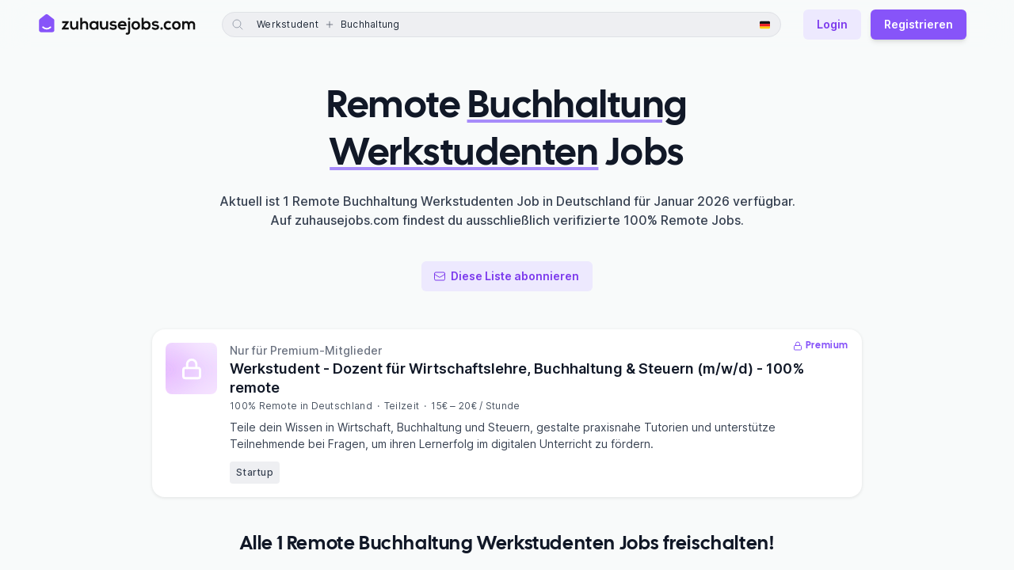

--- FILE ---
content_type: text/html; charset=utf-8
request_url: https://zuhausejobs.com/search?e=student&q=buchhaltung
body_size: 14740
content:
<!DOCTYPE html><html lang="de"><head><meta charSet="utf-8"/><meta name="viewport" content="width=device-width, initial-scale=1.0, viewport-fit=cover"/><title>Remote Buchhaltung Werkstudenten Jobs - zuhausejobs.com</title><meta name="robots" content="noindex, nofollow"/><meta name="googlebot" content="noindex, nofollow, notranslate, max-snippet:-1, max-image-preview:large, max-video-preview:-1"/><meta name="bingbot" content="noindex, nofollow, notranslate, max-snippet:-1, max-image-preview:large, max-video-preview:-1"/><meta property="og:locale" content="de_DE"/><meta property="og:site_name" content="zuhausejobs.com"/><meta name="application-name" content="zuhausejobs.com"/><meta property="og:type" content="website"/><meta property="og:url" content="https://zuhausejobs.com"/><meta property="og:title" content="Remote Buchhaltung Werkstudenten Jobs"/><meta property="og:description" content="Finde die besten 100% Remote Buchhaltung Werkstudenten Jobs in Deutschland auf zuhausejobs.com, der größten Remote Jobbörse im DACH-Raum!"/><meta property="og:image" content="https://zuhausejobs.com/static/social-default-3.jpg"/><meta property="twitter:creator" content="@zuhausejobs"/><meta property="twitter:site" content="@zuhausejobs"/><meta property="twitter:url" content="https://zuhausejobs.com"/><meta property="twitter:title" content="Remote Buchhaltung Werkstudenten Jobs"/><meta property="twitter:description" content="Finde die besten 100% Remote Buchhaltung Werkstudenten Jobs in Deutschland auf zuhausejobs.com, der größten Remote Jobbörse im DACH-Raum!"/><meta property="twitter:card" content="summary_large_image"/><meta property="twitter:image" content="https://zuhausejobs.com/static/social-default-3.jpg"/><meta name="theme-color" content="#f8fafa" media="(prefers-color-scheme: light)"/><meta name="theme-color" content="#111827" media="(prefers-color-scheme: dark)"/><link rel="preload" href="/static/logo.svg" as="image" fetchpriority="high"/><link rel="preload" href="/static/logo-dark.svg" as="image" fetchpriority="high"/><link rel="preload" href="/static/icons/germany.svg" as="image" fetchpriority="high"/><link rel="preload" href="/static/icons/austria.svg" as="image" fetchpriority="high"/><link rel="preload" href="/static/icons/switzerland.svg" as="image" fetchpriority="high"/><meta name="next-head-count" content="28"/><meta charSet="UTF-8"/><meta name="apple-mobile-web-app-title" content="zuhausejobs.com"/><meta name="application-name" content="zuhausejobs.com"/><meta name="format-detection" content="telephone=no"/><link rel="preload" as="font" href="/static/fonts/Inter.woff2" type="font/woff2" crossorigin="anonymous"/><link rel="preload" as="font" href="/static/fonts/CalSans.woff2" type="font/woff2" crossorigin="anonymous"/><link rel="icon" href="/favicon.ico" sizes="any"/><link rel="icon" href="/static/favicon.svg" type="image/svg+xml"/><link rel="apple-touch-icon" href="/static/favicon-tile-180.png"/><link rel="manifest" href="/static/manifest.webmanifest"/><link rel="preload" href="/_next/static/css/234edf95b40ab489.css" as="style"/><link rel="stylesheet" href="/_next/static/css/234edf95b40ab489.css" data-n-g=""/><link rel="preload" href="/_next/static/css/f2bb70d733df1b9d.css" as="style"/><link rel="stylesheet" href="/_next/static/css/f2bb70d733df1b9d.css" data-n-p=""/><noscript data-n-css=""></noscript><script defer="" nomodule="" src="/_next/static/chunks/polyfills-78c92fac7aa8fdd8.js"></script><script src="/_next/static/chunks/webpack-49d436e6d3595641.js" defer=""></script><script src="/_next/static/chunks/framework-ced6bea2dcb1c65f.js" defer=""></script><script src="/_next/static/chunks/main-faa0b20c3fbeccee.js" defer=""></script><script src="/_next/static/chunks/pages/_app-c8d186b8b5b454d0.js" defer=""></script><script src="/_next/static/chunks/4331-75af024b3c94a086.js" defer=""></script><script src="/_next/static/chunks/7446-10857c724ebdbf87.js" defer=""></script><script src="/_next/static/chunks/3695-6d3cc2eff7df0f2c.js" defer=""></script><script src="/_next/static/chunks/2977-e1e2e0e316242522.js" defer=""></script><script src="/_next/static/chunks/3152-751ab5acee335d5a.js" defer=""></script><script src="/_next/static/chunks/7651-0875b6330e94914a.js" defer=""></script><script src="/_next/static/chunks/3980-884d1d2ba7b8fa69.js" defer=""></script><script src="/_next/static/chunks/8247-965ee808e9d2a453.js" defer=""></script><script src="/_next/static/chunks/30-0334127617652d73.js" defer=""></script><script src="/_next/static/chunks/9764-668310570256faf9.js" defer=""></script><script src="/_next/static/chunks/6686-b384da6978e50250.js" defer=""></script><script src="/_next/static/chunks/4131-2809f3f92994db38.js" defer=""></script><script src="/_next/static/chunks/3597-09ccbb6e65c410c8.js" defer=""></script><script src="/_next/static/chunks/6625-8da8501f0cf0dd4f.js" defer=""></script><script src="/_next/static/chunks/pages/region/%5Bcountry_code%5D/search-6215e0071672cf7d.js" defer=""></script><script src="/_next/static/pm8DdSQwhj9H2o6nlObuv/_buildManifest.js" defer=""></script><script src="/_next/static/pm8DdSQwhj9H2o6nlObuv/_ssgManifest.js" defer=""></script></head><body class="antialiased font-sans text-gray-900 bg-white w-full dark:text-gray-100 dark:bg-gray-900"><div id="__next"><div aria-live="assertive" class="fixed inset-0 flex px-4 py-6 pointer-events-none sm:p-6 items-start" style="z-index:9999"><div class="w-full flex flex-col items-center sm:items-end"></div></div><header class="fixed w-full z-40" style="top:-1px"><nav class="py-2 lg:py-3 transition-all transform-gpu duration-500 sm:backdrop-blur-lg sm:backdrop-saturate-200 bg-offwhite dark:bg-gray-900 sm:bg-opacity-90"><div class="px-4 sm:px-8 lg:px-12 max-w-screen-xl mx-auto"><div class="pt-px flex items-center justify-between"><div class="flex items-center sm:mr-8"><a class="relative flex rounded-sm focus-ring-outline" style="height:38px;width:200px" href="/"><img alt="zuhausejobs.com" fetchpriority="high" decoding="async" data-nimg="fill" class="dark:hidden" style="position:absolute;height:100%;width:100%;left:0;top:0;right:0;bottom:0;color:transparent" src="/static/logo.svg"/><img alt="zuhausejobs.com" fetchpriority="high" decoding="async" data-nimg="fill" class="hidden dark:block" style="position:absolute;height:100%;width:100%;left:0;top:0;right:0;bottom:0;color:transparent" src="/static/logo-dark.svg"/></a></div><div class="flex-1"><div class="lg:static lg:!h-auto lg:bg-transparent lg:block hidden"><style data-emotion="css b62m3t-container">.css-b62m3t-container{position:relative;box-sizing:border-box;}</style><div class="react-select cQNuQIV css-b62m3t-container" data-state=""><style data-emotion="css 7pg0cj-a11yText">.css-7pg0cj-a11yText{z-index:9999;border:0;clip:rect(1px, 1px, 1px, 1px);height:1px;width:1px;position:absolute;overflow:hidden;padding:0;white-space:nowrap;}</style><span id="react-select-search_header_navi-live-region" class="css-7pg0cj-a11yText"></span><span aria-live="polite" aria-atomic="false" aria-relevant="additions text" role="log" class="css-7pg0cj-a11yText"></span><div class="bg-offwhite lg:bg-transparent dark:bg-gray-900 shadow-card lg:shadow-none px-2 py-2 lg:p-0"><div class="flex items-center rounded-full bg-gray-150 dark:bg-gray-800"><div class="absolute inset-0 rounded-full pointer-events-none border border-gray-300/50 dark:border-gray-700/50"></div><div class="flex items-center justify-center"><button class="py-3 px-3 rounded-full focus-ring-outline lg:hidden"><svg xmlns="http://www.w3.org/2000/svg" fill="none" viewBox="0 0 24 24" stroke-width="1.5" stroke="currentColor" aria-hidden="true" data-slot="icon" class="h-4 w-4 text-gray-700 dark:text-gray-400"><path stroke-linecap="round" stroke-linejoin="round" d="M10.5 19.5 3 12m0 0 7.5-7.5M3 12h18"></path></svg></button><div class="text-gray-400 ml-3 dark:text-gray-500 mr-2 h-4 w-4 hidden lg:block"><svg xmlns="http://www.w3.org/2000/svg" fill="none" viewBox="0 0 24 24" stroke-width="1.5" stroke="currentColor" aria-hidden="true" data-slot="icon"><path stroke-linecap="round" stroke-linejoin="round" d="m21 21-5.197-5.197m0 0A7.5 7.5 0 1 0 5.196 5.196a7.5 7.5 0 0 0 10.607 10.607Z"></path></svg></div></div><div class="min-w-0 flex-1"><style data-emotion="css 13cymwt-control">.css-13cymwt-control{-webkit-align-items:center;-webkit-box-align:center;-ms-flex-align:center;align-items:center;cursor:default;display:-webkit-box;display:-webkit-flex;display:-ms-flexbox;display:flex;-webkit-box-flex-wrap:wrap;-webkit-flex-wrap:wrap;-ms-flex-wrap:wrap;flex-wrap:wrap;-webkit-box-pack:justify;-webkit-justify-content:space-between;justify-content:space-between;min-height:38px;outline:0!important;position:relative;-webkit-transition:all 100ms;transition:all 100ms;background-color:hsl(0, 0%, 100%);border-color:hsl(0, 0%, 80%);border-radius:4px;border-style:solid;border-width:1px;box-sizing:border-box;}.css-13cymwt-control:hover{border-color:hsl(0, 0%, 70%);}</style><div class="react-select__control css-13cymwt-control"><style data-emotion="css 1dyz3mf">.css-1dyz3mf{-webkit-align-items:center;-webkit-box-align:center;-ms-flex-align:center;align-items:center;display:-webkit-box;display:-webkit-flex;display:-ms-flexbox;display:flex;-webkit-flex:1;-ms-flex:1;flex:1;-webkit-box-flex-wrap:wrap;-webkit-flex-wrap:wrap;-ms-flex-wrap:wrap;flex-wrap:wrap;-webkit-overflow-scrolling:touch;position:relative;overflow:hidden;padding:2px 8px;box-sizing:border-box;}</style><div class="react-select__value-container react-select__value-container--is-multi react-select__value-container--has-value css-1dyz3mf"><style data-emotion="css 1p3m7a8-multiValue">.css-1p3m7a8-multiValue{display:-webkit-box;display:-webkit-flex;display:-ms-flexbox;display:flex;min-width:0;background-color:hsl(0, 0%, 90%);border-radius:2px;margin:2px;box-sizing:border-box;}</style><div class="react-select__multi-value css-1p3m7a8-multiValue"><div class="relative rounded inline-flex items-center px-2 py-[5px] text-xs tracking-[0.25px] mb-1 text-gray-800 dark:text-gray-300"><style data-emotion="css 9jq23d">.css-9jq23d{overflow:hidden;text-overflow:ellipsis;white-space:nowrap;border-radius:2px;color:hsl(0, 0%, 20%);font-size:85%;padding:3px;padding-left:6px;box-sizing:border-box;}</style><div class="react-select__multi-value__label css-9jq23d"><div class="leading-none">Werkstudent</div></div><style data-emotion="css v7duua">.css-v7duua{-webkit-align-items:center;-webkit-box-align:center;-ms-flex-align:center;align-items:center;display:-webkit-box;display:-webkit-flex;display:-ms-flexbox;display:flex;border-radius:2px;padding-left:4px;padding-right:4px;box-sizing:border-box;}.css-v7duua:hover{background-color:#FFBDAD;color:#DE350B;}</style><div role="button" class="react-select__multi-value__remove css-v7duua" aria-label="Remove Werkstudent"><div class="leading-none w-3 h-3 cursor-pointer"><svg xmlns="http://www.w3.org/2000/svg" fill="none" viewBox="0 0 24 24" stroke-width="1.5" stroke="currentColor" aria-hidden="true" data-slot="icon"><path stroke-linecap="round" stroke-linejoin="round" d="M6 18 18 6M6 6l12 12"></path></svg></div></div></div><div class="inline-flex items-center text-gray-600 mb-1 dark:text-gray-400"><div class="h-3 w-3"><svg xmlns="http://www.w3.org/2000/svg" fill="none" viewBox="0 0 24 24" stroke-width="1.5" stroke="currentColor" aria-hidden="true" data-slot="icon"><path stroke-linecap="round" stroke-linejoin="round" d="M12 4.5v15m7.5-7.5h-15"></path></svg></div></div></div><div class="react-select__multi-value css-1p3m7a8-multiValue"><div class="rounded inline-flex items-center px-2 py-[5px] text-xs tracking-[0.25px] mb-1 text-gray-800 dark:text-gray-300"><div class="react-select__multi-value__label css-9jq23d"><div class="leading-none">Buchhaltung</div></div><div role="button" class="react-select__multi-value__remove css-v7duua" aria-label="Remove Buchhaltung"><div class="leading-none w-3 h-3 cursor-pointer"><svg xmlns="http://www.w3.org/2000/svg" fill="none" viewBox="0 0 24 24" stroke-width="1.5" stroke="currentColor" aria-hidden="true" data-slot="icon"><path stroke-linecap="round" stroke-linejoin="round" d="M6 18 18 6M6 6l12 12"></path></svg></div></div></div></div><style data-emotion="css 19bb58m">.css-19bb58m{visibility:visible;-webkit-flex:1 1 auto;-ms-flex:1 1 auto;flex:1 1 auto;display:inline-grid;grid-area:1/1/2/3;grid-template-columns:0 min-content;margin:2px;padding-bottom:2px;padding-top:2px;color:hsl(0, 0%, 20%);box-sizing:border-box;}.css-19bb58m:after{content:attr(data-value) " ";visibility:hidden;white-space:pre;grid-area:1/2;font:inherit;min-width:2px;border:0;margin:0;outline:0;padding:0;}</style><div class="react-select__input-container css-19bb58m" data-value=""><input class="react-select__input" style="label:input;color:inherit;background:0;opacity:1;width:100%;grid-area:1 / 2;font:inherit;min-width:2px;border:0;margin:0;outline:0;padding:0" autoCapitalize="none" autoComplete="off" autoCorrect="off" id="search_header_navi" spellcheck="false" tabindex="0" type="text" aria-autocomplete="list" aria-expanded="false" aria-haspopup="true" aria-label="Jobsuche" role="combobox" enterKeyHint="search" value=""/></div></div><style data-emotion="css 1wy0on6">.css-1wy0on6{-webkit-align-items:center;-webkit-box-align:center;-ms-flex-align:center;align-items:center;-webkit-align-self:stretch;-ms-flex-item-align:stretch;align-self:stretch;display:-webkit-box;display:-webkit-flex;display:-ms-flexbox;display:flex;-webkit-flex-shrink:0;-ms-flex-negative:0;flex-shrink:0;box-sizing:border-box;}</style><div class="react-select__indicators css-1wy0on6"></div></div></div><div class="hidden lg:flex items-center justify-center ml-2.5 mr-2"><div><div class="relative" data-headlessui-state=""><div aria-expanded="false" data-headlessui-state=""><button class="p-1.5 hover:bg-gray-300 flex items-center justify-center rounded-full focus-ring-outline dark:hover:bg-gray-700 select-none"><img alt="Deutschland" fetchpriority="high" width="13" height="13" decoding="async" data-nimg="1" style="color:transparent" src="/static/icons/germany.svg"/></button></div><div class="absolute z-20 right-0 mt-3 min-w-56 origin-top-right rounded-md bg-white dark:bg-gray-800 border border-gray-200 dark:border-gray-600 shadow-lg" id="headlessui-popover-panel-:R1659jbdm:" tabindex="-1" hidden="" style="display:none" data-headlessui-state=""><div class="p-1 space-y-1 min-w-[200px]"><button type="button" class="shrink-0 inline-flex items-center justify-center text-center select-none border border-transparent w-auto px-4 py-2 !flex !w-full !text-left !justify-start font-normal rounded-[4px] focus-ring-outline text-gray-700 dark:text-gray-100 hover:bg-gray-100 dark:hover:bg-gray-700 !px-3 text-sm"><span class="inline-flex items-center justify-center text-center "><div class="flex space-x-2 items-center"><div class="shrink-0 flex items-center"><img alt="Deutschland" fetchpriority="high" width="13" height="13" decoding="async" data-nimg="1" style="color:transparent" src="/static/icons/germany.svg"/></div><div class="font-semibold">Deutschland</div></div></span></button><button type="button" class="shrink-0 inline-flex items-center justify-center text-center select-none border border-transparent w-auto px-4 py-2 !flex !w-full !text-left !justify-start font-normal rounded-[4px] focus-ring-outline text-gray-700 dark:text-gray-100 hover:bg-gray-100 dark:hover:bg-gray-700 !px-3 text-sm"><span class="inline-flex items-center justify-center text-center "><div class="flex space-x-2 items-center"><div class="shrink-0 flex items-center"><img alt="Österreich" fetchpriority="high" width="13" height="13" decoding="async" data-nimg="1" style="color:transparent" src="/static/icons/austria.svg"/></div><div class="">Österreich</div></div></span></button><button type="button" class="shrink-0 inline-flex items-center justify-center text-center select-none border border-transparent w-auto px-4 py-2 !flex !w-full !text-left !justify-start font-normal rounded-[4px] focus-ring-outline text-gray-700 dark:text-gray-100 hover:bg-gray-100 dark:hover:bg-gray-700 !px-3 text-sm"><span class="inline-flex items-center justify-center text-center "><div class="flex space-x-2 items-center"><div class="shrink-0 flex items-center"><img alt="Schweiz" fetchpriority="high" width="13" height="13" decoding="async" data-nimg="1" style="color:transparent" src="/static/icons/switzerland.svg"/></div><div class="">Schweiz</div></div></span></button></div></div></div><div hidden="" style="position:fixed;top:1px;left:1px;width:1px;height:0;padding:0;margin:-1px;overflow:hidden;clip:rect(0, 0, 0, 0);white-space:nowrap;border-width:0;display:none"></div></div></div></div></div><div><input name="search_header_navi" type="hidden" value="employment_Student"/><input name="search_header_navi" type="hidden" value="tag_Buchhaltung"/></div></div></div></div><div class="shrink-0 flex items-center ml-3 lg:space-x-4"><div class="flex items-center shrink-0"><button id="header_mobile_search_button" type="button" class="shrink-0 inline-flex items-center justify-center text-center select-none border border-transparent rounded-lg w-auto px-4 py-2 font-normal text-gray-500 hover:text-gray-600 focus-ring-outline-narrow dark:text-gray-300 dark:hover:text-gray-100 text-sm !px-2 lg:hidden" aria-label="Jobs suchen"><span class="inline-flex items-center justify-center text-center "><div class="relative"><svg xmlns="http://www.w3.org/2000/svg" fill="none" viewBox="0 0 24 24" stroke-width="1.5" stroke="currentColor" aria-hidden="true" data-slot="icon" class="block h-6 w-6"><path stroke-linecap="round" stroke-linejoin="round" d="m21 21-5.197-5.197m0 0A7.5 7.5 0 1 0 5.196 5.196a7.5 7.5 0 0 0 10.607 10.607Z"></path></svg><span class="sr-only">Jobs suchen</span><div class="absolute bg-purple-400 dark:bg-purple-600 rounded-full h-1.5 w-1.5" style="top:-1px;right:-1px"></div></div></span></button><button type="button" class="shrink-0 inline-flex items-center justify-center text-center select-none border border-transparent rounded-lg w-auto px-4 py-2 font-normal text-gray-500 hover:text-gray-600 focus-ring-outline-narrow dark:text-gray-300 dark:hover:text-gray-100 text-sm !px-2 lg:hidden" aria-label="Menü"><span class="inline-flex items-center justify-center text-center "><svg xmlns="http://www.w3.org/2000/svg" fill="none" viewBox="0 0 24 24" stroke-width="1.5" stroke="currentColor" aria-hidden="true" data-slot="icon" class="block h-6 w-6 lg:w-4 lg:h-5 lg:mr-1.5 lg:-ml-0.5"><path stroke-linecap="round" stroke-linejoin="round" d="M3.75 6.75h16.5M3.75 12h16.5m-16.5 5.25h16.5"></path></svg><span class="hidden lg:inline-block">Menü</span></span></button><div class="hidden"><div class="sm:max-w-lg"><div class="px-4 py-6 pt-3"><div class="w-full"><div class="mb-2 text-sm font-semibold text-gray-900 dark:text-gray-100 ">Remote Jobs anzeigen für:</div><div><div class="relative w-full min-w-[200px]" data-headlessui-state=""><div aria-expanded="false" data-headlessui-state=""><button type="button" class="shrink-0 inline-flex items-center justify-center text-center font-semibold select-none border border-transparent rounded-md w-full px-4 py-2 bg-white dark:!border-gray-600 !border-gray-300 text-gray-500 hover:bg-gray-100 hover:text-gray-600 focus-ring-outline dark:bg-gray-800 dark:text-gray-300 dark:hover:bg-gray-700 dark:hover:!border-gray-500 dark:hover:text-gray-100 text-sm !justify-between"><span class="inline-flex items-center justify-center text-center "><div class="flex space-x-2"><div class="shrink-0 flex items-center"><img alt="Deutschland" fetchpriority="high" width="16" height="16" decoding="async" data-nimg="1" style="color:transparent" src="/static/icons/germany.svg"/></div><div class="text-gray-700 dark:text-gray-200 font-medium">Deutschland</div></div></span><svg xmlns="http://www.w3.org/2000/svg" viewBox="0 0 24 24" fill="currentColor" aria-hidden="true" data-slot="icon" class="shrink-0 w-4 h-5 -mr-0.5 ml-1.5"><path fill-rule="evenodd" d="M12.53 16.28a.75.75 0 0 1-1.06 0l-7.5-7.5a.75.75 0 0 1 1.06-1.06L12 14.69l6.97-6.97a.75.75 0 1 1 1.06 1.06l-7.5 7.5Z" clip-rule="evenodd"></path></svg></button></div><div class="absolute w-full z-20 left-0 mt-2 origin-top-left rounded-md bg-white dark:bg-gray-800 border border-gray-200 dark:border-gray-600 shadow-lg" id="headlessui-popover-panel-:R9jdrbdm:" tabindex="-1" hidden="" style="display:none" data-headlessui-state=""><div class="p-1 space-y-1"><button type="button" class="shrink-0 inline-flex items-center justify-center text-center select-none border border-transparent w-auto px-4 py-2 !flex !w-full !text-left !justify-start font-normal rounded-[4px] focus-ring-outline text-gray-700 dark:text-gray-100 hover:bg-gray-100 dark:hover:bg-gray-700 !px-3 text-sm"><span class="inline-flex items-center justify-center text-center "><div class="flex space-x-2 items-center"><div class="shrink-0 flex items-center"><img alt="Deutschland" fetchpriority="high" width="16" height="16" decoding="async" data-nimg="1" style="color:transparent" src="/static/icons/germany.svg"/></div><div class="font-semibold">Deutschland</div></div></span></button><button type="button" class="shrink-0 inline-flex items-center justify-center text-center select-none border border-transparent w-auto px-4 py-2 !flex !w-full !text-left !justify-start font-normal rounded-[4px] focus-ring-outline text-gray-700 dark:text-gray-100 hover:bg-gray-100 dark:hover:bg-gray-700 !px-3 text-sm"><span class="inline-flex items-center justify-center text-center "><div class="flex space-x-2 items-center"><div class="shrink-0 flex items-center"><img alt="Österreich" fetchpriority="high" width="16" height="16" decoding="async" data-nimg="1" style="color:transparent" src="/static/icons/austria.svg"/></div><div class="">Österreich</div></div></span></button><button type="button" class="shrink-0 inline-flex items-center justify-center text-center select-none border border-transparent w-auto px-4 py-2 !flex !w-full !text-left !justify-start font-normal rounded-[4px] focus-ring-outline text-gray-700 dark:text-gray-100 hover:bg-gray-100 dark:hover:bg-gray-700 !px-3 text-sm"><span class="inline-flex items-center justify-center text-center "><div class="flex space-x-2 items-center"><div class="shrink-0 flex items-center"><img alt="Schweiz" fetchpriority="high" width="16" height="16" decoding="async" data-nimg="1" style="color:transparent" src="/static/icons/switzerland.svg"/></div><div class="">Schweiz</div></div></span></button></div></div></div><div hidden="" style="position:fixed;top:1px;left:1px;width:1px;height:0;padding:0;margin:-1px;overflow:hidden;clip:rect(0, 0, 0, 0);white-space:nowrap;border-width:0;display:none"></div></div></div><div class="mt-6"><div class="flex items-start text-left"><svg xmlns="http://www.w3.org/2000/svg" fill="none" viewBox="0 0 24 24" stroke-width="1.5" stroke="currentColor" aria-hidden="true" data-slot="icon" class="ml-1 flex-shrink-0 h-5 w-5 text-purple-500 dark:text-purple-600"><path stroke-linecap="round" stroke-linejoin="round" d="M13.5 10.5V6.75a4.5 4.5 0 1 1 9 0v3.75M3.75 21.75h10.5a2.25 2.25 0 0 0 2.25-2.25v-6.75a2.25 2.25 0 0 0-2.25-2.25H3.75a2.25 2.25 0 0 0-2.25 2.25v6.75a2.25 2.25 0 0 0 2.25 2.25Z"></path></svg><div class="ml-3"><div class="font-cal text-base font-medium text-gray-800 dark:text-gray-100">Alle Jobs freischalten</div><div class="mt-1 text-sm text-gray-500 dark:text-gray-400">Erhalte exklusiven Zugang zu 1.400+ weiteren Remote Jobs in Deutschland.<!-- --> <!-- -->Alle verifiziert mit 100% Homeoffice - Büro optional.</div><button type="button" class="shrink-0 inline-flex items-center justify-center text-center font-semibold select-none border border-transparent rounded-md w-auto px-4 py-2 bg-purple-500 hover:bg-purple-600 text-white shadow-md focus-ring-outline dark:bg-purple-700 dark:bg-opacity-80 dark:hover:bg-purple-600 dark:hover:bg-opacity-80 dark:text-gray-200 dark-border-highlight hover:dark:border-transparent text-sm mt-3"><span class="inline-flex items-center justify-center text-center ">Jetzt registrieren</span></button></div></div></div></div><div class="px-4 sm:px-6 py-5 bg-white sm:bg-gray-50 flex flex-col sm:flex-row justify-between items-center gap-4 dark:bg-gray-800 sm:dark:bg-gray-800 border-t-gray-100 border-t dark:border-t-gray-700 rounded-b-lg"><div class="space-x-4 self-end items-center justify-center flex"><button type="button" class="shrink-0 inline-flex items-center justify-center text-center select-none border border-transparent rounded-lg w-auto px-4 py-2 font-normal text-gray-500 hover:text-gray-600 focus-ring-outline-narrow dark:text-gray-300 dark:hover:text-gray-100 text-sm"><span class="inline-flex items-center justify-center text-center ">Feedback</span></button><a class="shrink-0 inline-flex items-center justify-center text-center font-semibold select-none border border-transparent rounded-md w-auto px-4 py-2 bg-purple-100 text-purple-600 hover:bg-purple-200 hover:text-purple-700 focus-ring-outline dark:border dark:border-purple-700/70 dark:bg-purple-700/20 dark:text-gray-300 dark:hover:border-purple-600/70 dark:hover:bg-purple-600/30 dark:hover:text-gray-200 text-sm" href="/login">Login</a></div></div></div></div></div><div class="hidden lg:inline-flex space-x-3 items-center"><a class="shrink-0 inline-flex items-center justify-center text-center font-semibold select-none border border-transparent rounded-md w-auto px-4 py-2 bg-purple-100 text-purple-600 hover:bg-purple-200 hover:text-purple-700 focus-ring-outline dark:border dark:border-purple-700/70 dark:bg-purple-700/20 dark:text-gray-300 dark:hover:border-purple-600/70 dark:hover:bg-purple-600/30 dark:hover:text-gray-200 text-sm" href="/login">Login</a><button type="button" class="shrink-0 inline-flex items-center justify-center text-center font-semibold select-none border border-transparent rounded-md w-auto px-4 py-2 bg-purple-500 hover:bg-purple-600 text-white shadow-md focus-ring-outline dark:bg-purple-700 dark:bg-opacity-80 dark:hover:bg-purple-600 dark:hover:bg-opacity-80 dark:text-gray-200 dark-border-highlight hover:dark:border-transparent text-sm"><span class="inline-flex items-center justify-center text-center ">Registrieren</span></button><div id="premium-modal-button"></div></div></div></div></div></nav></header><div class="bg-offwhite dark:bg-gray-900"><div class="min-h-screen grid grid-cols-1" style="grid-template-rows:1fr min-content"><main class="container pt-5 sm:pt-10" style="margin-top:var(--header-height)"><div class="min-h-screen"><div class="max-w-3xl mx-auto pt-1"><h1 id="job_list_title" class="font-cal text-3xl sm:text-4xl xl:text-5xl text-center font-extrabold tracking-tight leading-tight sm:leading-tight xl:leading-tight dark:text-gray-100"><span data-br=":R5lfdm:" data-brr="1" style="display:inline-block;vertical-align:top;text-decoration:inherit;text-wrap:balance">Remote<!-- --> <b class="fancy-underline"><wbr/>Buchhaltung<!-- --> <!-- -->Werkstudenten</b> <!-- -->Jobs</span><script>self.__wrap_n=self.__wrap_n||(self.CSS&&CSS.supports("text-wrap","balance")?1:2);self.__wrap_b=(e,n,t)=>{t=t||document.querySelector(`[data-br="${e}"]`);let r=t==null?void 0:t.parentElement;if(!r)return;let o=u=>t.style.maxWidth=u+"px";t.style.maxWidth="";let l=r.clientWidth,d=r.clientHeight,s=l/2-.25,a=l+.5,c;if(l){for(o(s),s=Math.max(t.scrollWidth,s);s+1<a;)c=Math.round((s+a)/2),o(c),r.clientHeight===d?a=c:s=c;o(a*n+l*(1-n))}t.__wrap_o||(typeof ResizeObserver!="undefined"?(t.__wrap_o=new ResizeObserver(()=>{self.__wrap_b(0,+t.dataset.brr,t)})).observe(r):process.env.NODE_ENV==="development"&&console.warn("The browser you are using does not support the ResizeObserver API. Please consider add polyfill for this API to avoid potential layout shifts or upgrade your browser. Read more: https://github.com/shuding/react-wrap-balancer#browser-support-information"))};self.__wrap_n!=1&&self.__wrap_b(":R5lfdm:",1)</script></h1><p class="mt-4 max-w-xs sm:max-w-sm md:max-w-md lg:max-w-3xl text-sm sm:text-base mx-auto text-center text-gray-700 font-medium dark:text-gray-200" translate="no">Aktuell ist 1 Remote Buchhaltung Werkstudenten Job in Deutschland für Januar 2026 verfügbar.<!-- --> <br class="hidden lg:inline-block"/>Auf zuhausejobs.com findest du<!-- --> <!-- -->ausschließlich<!-- --> <!-- -->verifizierte <!-- -->100% Remote Jobs<!-- -->.</p><div class="flex justify-center mt-10"><button type="button" class="shrink-0 inline-flex items-center justify-center text-center font-semibold select-none border border-transparent rounded-md w-auto px-4 py-2 bg-purple-100 text-purple-600 hover:bg-purple-200 hover:text-purple-700 focus-ring-outline dark:border dark:border-purple-700/70 dark:bg-purple-700/20 dark:text-gray-300 dark:hover:border-purple-600/70 dark:hover:bg-purple-600/30 dark:hover:text-gray-200 text-sm"><svg xmlns="http://www.w3.org/2000/svg" fill="none" viewBox="0 0 24 24" stroke-width="1.5" stroke="currentColor" aria-hidden="true" data-slot="icon" class="shrink-0 w-4 h-5 -ml-0.5 mr-1.5"><path stroke-linecap="round" stroke-linejoin="round" d="M21.75 6.75v10.5a2.25 2.25 0 0 1-2.25 2.25h-15a2.25 2.25 0 0 1-2.25-2.25V6.75m19.5 0A2.25 2.25 0 0 0 19.5 4.5h-15a2.25 2.25 0 0 0-2.25 2.25m19.5 0v.243a2.25 2.25 0 0 1-1.07 1.916l-7.5 4.615a2.25 2.25 0 0 1-2.36 0L3.32 8.91a2.25 2.25 0 0 1-1.07-1.916V6.75"></path></svg><span class="inline-flex items-center justify-center text-center ">Diese Liste abonnieren</span></button></div></div><div class="mt-12 max-w-4xl mx-auto"><div><div><ul class="space-y-3"><li><div class="cGwrM5h"><div class="cTxSpRx"><div class="relative"><img alt="Logo des Unternehmens" loading="lazy" width="65" height="65" decoding="async" data-nimg="1" class="saturate-[1.5] dark:saturate-[1]" style="color:transparent;background-size:cover;background-position:50% 50%;background-repeat:no-repeat;background-image:url(&quot;data:image/svg+xml;charset=utf-8,%3Csvg xmlns=&#x27;http://www.w3.org/2000/svg&#x27; viewBox=&#x27;0 0 65 65&#x27;%3E%3Cfilter id=&#x27;b&#x27; color-interpolation-filters=&#x27;sRGB&#x27;%3E%3CfeGaussianBlur stdDeviation=&#x27;20&#x27;/%3E%3CfeColorMatrix values=&#x27;1 0 0 0 0 0 1 0 0 0 0 0 1 0 0 0 0 0 100 -1&#x27; result=&#x27;s&#x27;/%3E%3CfeFlood x=&#x27;0&#x27; y=&#x27;0&#x27; width=&#x27;100%25&#x27; height=&#x27;100%25&#x27;/%3E%3CfeComposite operator=&#x27;out&#x27; in=&#x27;s&#x27;/%3E%3CfeComposite in2=&#x27;SourceGraphic&#x27;/%3E%3CfeGaussianBlur stdDeviation=&#x27;20&#x27;/%3E%3C/filter%3E%3Cimage width=&#x27;100%25&#x27; height=&#x27;100%25&#x27; x=&#x27;0&#x27; y=&#x27;0&#x27; preserveAspectRatio=&#x27;none&#x27; style=&#x27;filter: url(%23b);&#x27; href=&#x27;[data-uri]&#x27;/%3E%3C/svg%3E&quot;)" src="/logo-preview/074mjm4"/><div class="absolute inset-0 flex items-center justify-center dark:opacity-70"><svg xmlns="http://www.w3.org/2000/svg" width="24" height="24" viewBox="0 0 24 24" fill="none" stroke="currentColor" stroke-width="2.5" stroke-linecap="round" stroke-linejoin="round" class="lucide lucide-lock h-7 w-7 text-white dark:text-black"><rect width="18" height="11" x="3" y="11" rx="2" ry="2"></rect><path d="M7 11V7a5 5 0 0 1 10 0v4"></path></svg></div></div></div><h2 class="cYXA8BJ"><span class="cxtn4_f">Werkstudent - Dozent für Wirtschaftslehre, Buchhaltung &amp; Steuern (m/w/d)<span> - 100% remote</span></span></h2><div class="cZtRqO5"><div class="cUthh75">Nur für Premium-Mitglieder</div><span class="c0cnn18" data-nosnippet="true"><span class="cWqbku2"><svg xmlns="http://www.w3.org/2000/svg" width="24" height="24" viewBox="0 0 24 24" fill="none" stroke="currentColor" stroke-width="2" stroke-linecap="round" stroke-linejoin="round" class="lucide lucide-lock h-3 w-3 mr-1"><rect width="18" height="11" x="3" y="11" rx="2" ry="2"></rect><path d="M7 11V7a5 5 0 0 1 10 0v4"></path></svg>Premium</span></span></div><div class="c4f8oRB csmd2DH"><strong>100% Remote in Deutschland</strong><div>Teilzeit</div><div>15€ – 20€ / Stunde</div></div><div class="cFDe2Th">Teile dein Wissen in Wirtschaft, Buchhaltung und Steuern, gestalte praxisnahe Tutorien und unterstütze Teilnehmende bei Fragen, um ihren Lernerfolg im digitalen Unterricht zu fördern.</div><div class="c_urXEq" data-nosnippet="true"><div class="cbpif91"><div><div class="ciBtnWw" data-is-inactive="true">Startup</div></div></div></div></div></li></ul></div><div class="mt-5 rounded-xl px-6 py-5 md:px-8 md:py-6 text-center"><h2 class="text-2xl font-cal">Alle 1 Remote Buchhaltung Werkstudenten Jobs freischalten!</h2><p class="mt-2.5 text-gray-600 dark:text-gray-400 max-w-xl mx-auto">Wir durchsuchen das Internet nach 100% Remote Jobs in 
  Deutschland,
          prüfen jeden einzelnen und fassen sie für dich zusammen.</p><div class="flex items-center justify-center mt-8"><button type="button" class="shrink-0 inline-flex items-center justify-center text-center font-semibold select-none border border-transparent rounded-md w-auto px-4 py-2 bg-purple-500 hover:bg-purple-600 text-white shadow-md focus-ring-outline dark:bg-purple-700 dark:bg-opacity-80 dark:hover:bg-purple-600 dark:hover:bg-opacity-80 dark:text-gray-200 dark-border-highlight hover:dark:border-transparent text-sm"><svg xmlns="http://www.w3.org/2000/svg" width="24" height="24" viewBox="0 0 24 24" fill="none" stroke="currentColor" stroke-width="2" stroke-linecap="round" stroke-linejoin="round" class="lucide lucide-lock-open shrink-0 w-4 h-5 -ml-0.5 mr-1.5" aria-hidden="true"><rect width="18" height="11" x="3" y="11" rx="2" ry="2"></rect><path d="M7 11V7a5 5 0 0 1 9.9-1"></path></svg><span class="inline-flex items-center justify-center text-center ">Alle Jobs freischalten</span></button></div></div></div><div><div class="max-w-4xl mx-auto mt-5 sm:mt-16"><div class="divide-y divide-gray-200 dark:divide-gray-700"><div class="p-3 sm:p-5 max-w-[80ch] mx-auto"><div><div class="py-1 sm:py-2 text-base text-left w-full flex items-start justify-between text-gray-400 focus-ring-outline rounded-sm dark:text-gray-200 cursor-pointer"><h3 class="font-semibold text-gray-900 dark:text-gray-200">Was macht zuhausejobs.com besonders?</h3><div class="ml-2 h-6 flex items-center"><svg xmlns="http://www.w3.org/2000/svg" width="24" height="24" viewBox="0 0 24 24" fill="none" stroke="currentColor" stroke-width="2" stroke-linecap="round" stroke-linejoin="round" class="lucide lucide-chevron-down h-5 w-5 transform" aria-hidden="true"><path d="m6 9 6 6 6-6"></path></svg></div></div><div class="sm:pr-16 text-base text-gray-600 dark:text-gray-300 overflow-hidden" style="height:0px;opacity:0"><div class="pb-2">zuhausejobs.com stellt Bewerber an erster Stelle und fokussiert sich komplett auf 100% Remote Jobs. Das heißt wir listen wirklich nur Jobs, die vollständig von zuhause aus erledigt werden können.<br /><br />Dafür durchsuchen wir das Internet jeden Tag nach neuen Homeoffice Jobs, überprüfen jeden einzelnen und fassen die wichtigsten Informationen für dich zusammen.</div></div></div></div><div class="p-3 sm:p-5 max-w-[80ch] mx-auto"><div><div class="py-1 sm:py-2 text-base text-left w-full flex items-start justify-between text-gray-400 focus-ring-outline rounded-sm dark:text-gray-200 cursor-pointer"><h3 class="font-semibold text-gray-900 dark:text-gray-200">Welche Jobs werden bei zuhausejobs.com gelistet?</h3><div class="ml-2 h-6 flex items-center"><svg xmlns="http://www.w3.org/2000/svg" width="24" height="24" viewBox="0 0 24 24" fill="none" stroke="currentColor" stroke-width="2" stroke-linecap="round" stroke-linejoin="round" class="lucide lucide-chevron-down h-5 w-5 transform" aria-hidden="true"><path d="m6 9 6 6 6-6"></path></svg></div></div><div class="sm:pr-16 text-base text-gray-600 dark:text-gray-300 overflow-hidden" style="height:0px;opacity:0"><div class="pb-2">Wir listen nur 100% Homeoffice Jobs, das heißt jeder Job kann komplett von zuhause aus erledigt werden.<br /><br />Unternehmen können zusätzlich Arbeitsplätze im Büro anbieten, jedoch darf die Anwesenheit dort nicht verpflichtend sein. Berufliche Reisen müssen auf ein Minimum beschränkt bleiben, das bedeutet, dass wir z.B. Jobs im Außendienst ablehnen. Unregelmäßige Team-Events, Workations oder Company-Retreats sind aber ok.</div></div></div></div><div class="p-3 sm:p-5 max-w-[80ch] mx-auto"><div><div class="py-1 sm:py-2 text-base text-left w-full flex items-start justify-between text-gray-400 focus-ring-outline rounded-sm dark:text-gray-200 cursor-pointer"><h3 class="font-semibold text-gray-900 dark:text-gray-200">Warum kostet zuhausejobs.com Geld?</h3><div class="ml-2 h-6 flex items-center"><svg xmlns="http://www.w3.org/2000/svg" width="24" height="24" viewBox="0 0 24 24" fill="none" stroke="currentColor" stroke-width="2" stroke-linecap="round" stroke-linejoin="round" class="lucide lucide-chevron-down h-5 w-5 transform" aria-hidden="true"><path d="m6 9 6 6 6-6"></path></svg></div></div><div class="sm:pr-16 text-base text-gray-600 dark:text-gray-300 overflow-hidden" style="height:0px;opacity:0"><div class="pb-2">Klassische Jobbörsen finanzieren sich durch bezahlte Anzeigen von Unternehmen. Bei zuhausejobs.com haben wir den Spieß umgedreht: Wir durchsuchen das Internet jeden Tag nach neuen 100% Home-Office Jobs direkt bei den Unternehmen, prüfen die Qualität und fassen die Jobs für dich zusammen.<br /><br />Das Ganze ermöglicht uns unabhängig zu bleiben und nur Stellen zu listen, die unseren strengen Qualitätskriterien entsprechen. Damit erledigen wir einen Großteil der mühsamen Suche von der Nadel im Heuhaufen für dich.</div></div></div></div><div class="p-3 sm:p-5 max-w-[80ch] mx-auto"><div><div class="py-1 sm:py-2 text-base text-left w-full flex items-start justify-between text-gray-400 focus-ring-outline rounded-sm dark:text-gray-200 cursor-pointer"><h3 class="font-semibold text-gray-900 dark:text-gray-200">Wie oft werden neue Remote Jobs veröffentlicht?</h3><div class="ml-2 h-6 flex items-center"><svg xmlns="http://www.w3.org/2000/svg" width="24" height="24" viewBox="0 0 24 24" fill="none" stroke="currentColor" stroke-width="2" stroke-linecap="round" stroke-linejoin="round" class="lucide lucide-chevron-down h-5 w-5 transform" aria-hidden="true"><path d="m6 9 6 6 6-6"></path></svg></div></div><div class="sm:pr-16 text-base text-gray-600 dark:text-gray-300 overflow-hidden" style="height:0px;opacity:0"><div class="pb-2">Täglich durchsuchen wir tausende Unternehmenswebseiten, um unser Angebot an Remote Jobs zu vergrößern. Gleichzeitig überprüfen wir alle gelisteten Jobs mehrmals täglich und entfernen nicht mehr verfügbare Stellen automatisch aus unserem System.<br /><br />Unser Ziel ist es, immer die aktuellsten und besten Homeoffice Jobs zur Verfügung zu stellen.</div></div></div></div></div><div class="flex items-center justify-center mt-8"><button type="button" class="shrink-0 inline-flex items-center justify-center text-center font-semibold select-none border border-transparent rounded-md w-auto px-4 py-2 bg-purple-500 hover:bg-purple-600 text-white shadow-md focus-ring-outline dark:bg-purple-700 dark:bg-opacity-80 dark:hover:bg-purple-600 dark:hover:bg-opacity-80 dark:text-gray-200 dark-border-highlight hover:dark:border-transparent text-sm"><svg xmlns="http://www.w3.org/2000/svg" width="24" height="24" viewBox="0 0 24 24" fill="none" stroke="currentColor" stroke-width="2" stroke-linecap="round" stroke-linejoin="round" class="lucide lucide-rocket shrink-0 w-4 h-5 -ml-0.5 mr-1.5" aria-hidden="true"><path d="M4.5 16.5c-1.5 1.26-2 5-2 5s3.74-.5 5-2c.71-.84.7-2.13-.09-2.91a2.18 2.18 0 0 0-2.91-.09z"></path><path d="m12 15-3-3a22 22 0 0 1 2-3.95A12.88 12.88 0 0 1 22 2c0 2.72-.78 7.5-6 11a22.35 22.35 0 0 1-4 2z"></path><path d="M9 12H4s.55-3.03 2-4c1.62-1.08 5 0 5 0"></path><path d="M12 15v5s3.03-.55 4-2c1.08-1.62 0-5 0-5"></path></svg><span class="inline-flex items-center justify-center text-center ">Jetzt Premium-Mitglied werden</span></button></div></div></div><div class="mt-16"><div class="relative overflow-hidden rounded-2xl shadow-card"><div class="absolute inset-0"><svg width="100%" height="100%" preserveAspectRatio="none" viewBox="0 0 100 100"><g fill="none" mask="url(&quot;#:Rbalfdm:&quot;)"><path fill="url(&quot;#:RbalfdmH1:&quot;)" d="M0 0H630V315H0z"></path><path fill="rgba(255, 255, 255, .12)" d="M100 0L84.1 0L100 18.02z"></path><path fill="rgba(255, 255, 255, .095)" d="M84.1 0L100 18.02L100 38.26L83.69999999999999 0z"></path><path fill="rgba(255, 255, 255, .07)" d="M83.7 0L100 38.26L100 63.53L49.43 0z"></path><path fill="rgba(255, 255, 255, .045)" d="M49.42999999999999 0L100 63.53L100 65.63L40.559999999999995 0z"></path><path fill="rgba(0, 0, 0, .12)" d="M0 100L42.88 100L0 63.43z"></path><path fill="rgba(0, 0, 0, .095)" d="M0 63.43L42.88 100L60.910000000000004 100L0 33.01z"></path><path fill="rgba(0, 0, 0, .07)" d="M0 33.00999999999999L60.910000000000004 100L65.2 100L0 13.539999999999992z"></path><path fill="rgba(0, 0, 0, .045)" d="M0 13.539999999999992L65.2 100L73.2 100L0 4.029999999999992z"></path></g><defs><mask id=":Rbalfdm:"><path fill="#fff" d="M0 0H630V315H0z"></path></mask><linearGradient id=":RbalfdmH1:" x1="12.5%" y1="125%" x2="87.5%" y2="-25%" gradientUnits="userSpaceOnUse"><stop offset="0" class="stopcolor-purple-600 dark:stopcolor-purple-900"></stop><stop offset="1" class="stopcolor-purple-400 dark:stopcolor-purple-700"></stop></linearGradient></defs></svg></div><div class="relative z-10 px-6 py-5 md:px-8 md:py-6"><h2 class="font-cal text-2xl font-bold tracking-tight text-white max-w-2xl">Neue <!-- -->Remote Buchhaltung Werkstudenten Jobs<!-- -->, <br/>wöchentlich per E-Mail.</h2><div class="mt-5"><form class="sm:flex"><label for="email_address" class="sr-only">E-Mail-Addresse</label><input id="email_address" name="email_address" autoComplete="email" type="email" required="" class="w-full px-5 py-3 bg-white placeholder-gray-500 rounded-md focus-ring-outline-whiteish max-w-lg dark:bg-purple-400/40 dark:text-white dark:placeholder-gray-200 border-0" placeholder="Deine E-Mail-Adresse" value=""/><div class="hidden"><label for="honeypot" aria-hidden="true">Honeypot</label><input id="honeypot" name="honeypot" type="text" aria-hidden="true" value=""/></div><button type="submit" class="shrink-0 inline-flex items-center justify-center text-center font-semibold select-none border border-transparent rounded-md px-5 py-3 bg-purple-900/70 hover:bg-purple-900/90 text-white focus-ring-outline-whiteish dark:text-gray-200 dark:bg-gray-900/40 dark:hover:bg-gray-900/30 text-base w-full mt-3 sm:mt-0 sm:w-auto sm:shrink-0 sm:ml-3"><span class="inline-flex items-center justify-center text-center ">Kostenlos abonnieren</span></button></form><p class="mt-3 text-xs text-purple-100 break-words dark:text-purple-300">Wir geben deine E-Mail-Adresse nicht weiter. Hier findest du unsere<!-- --> <a class="font-medium underline focus-ring-outline-whiteish rounded-sm" href="/datenschutz">Datenschutzerklärung</a>.</p></div></div></div></div></div></div></main><footer class="mt-20"><div class="bg-white relative dark:bg-gray-800 pt-1" data-nosnippet="true"><div class="absolute top-0 w-full h-1 nav-shadow bg-offwhite dark:bg-gray-900"></div><div class="absolute top-0 w-full h-1 -m-0.5 bg-offwhite dark:bg-gray-900"></div><div class="container pt-7 sm:pt-10 xl:pt-12 pb-12 xl:pb-16"><div class="px-3 sm:px-0 lg:max-w-4xl xl:max-w-none mx-auto"><div class="border-b border-gray-200 dark:border-gray-500 mb-7 pb-7 sm:mb-10 sm:pb-10 xl:mb-12 xl:pb-12 space-y-10 xl:space-y-12 empty:hidden"><section><div class="font-cal text-sm font-semibold text-gray-500 mb-4 dark:text-gray-200 tracking-wider">Ähnliche Suchen</div><ul class="-mt-1 gap-12 sm:gap-10 md:gap-16 xl:gap-10 columns-1 sm:columns-2 xl:columns-4"><li class="py-1 custom-break-word"><a class="inline-block text-sm py-1 text-gray-500 hover:text-gray-700 dark:text-gray-400 dark:hover:text-gray-200 focus-ring-outline rounded-sm" href="/homeoffice-bilanzbuchhalter-jobs">Homeoffice Bilanzbuchhalter Jobs</a></li><li class="py-1 custom-break-word"><a class="inline-block text-sm py-1 text-gray-500 hover:text-gray-700 dark:text-gray-400 dark:hover:text-gray-200 focus-ring-outline rounded-sm" href="/homeoffice-bilanzbuchhaltung-jobs">Homeoffice Bilanzbuchhaltung Jobs</a></li><li class="py-1 custom-break-word"><a class="inline-block text-sm py-1 text-gray-500 hover:text-gray-700 dark:text-gray-400 dark:hover:text-gray-200 focus-ring-outline rounded-sm" href="/homeoffice-buchhalter-jobs">Homeoffice Buchhalter Jobs</a></li><li class="py-1 custom-break-word"><a class="inline-block text-sm py-1 text-gray-500 hover:text-gray-700 dark:text-gray-400 dark:hover:text-gray-200 focus-ring-outline rounded-sm" href="/homeoffice-buchhaltung-jobs">Homeoffice Buchhaltung Jobs</a></li><li class="py-1 custom-break-word"><a class="inline-block text-sm py-1 text-gray-500 hover:text-gray-700 dark:text-gray-400 dark:hover:text-gray-200 focus-ring-outline rounded-sm" href="/homeoffice-finanzbuchhalter-jobs">Homeoffice Finanzbuchhalter Jobs</a></li><li class="py-1 custom-break-word"><a class="inline-block text-sm py-1 text-gray-500 hover:text-gray-700 dark:text-gray-400 dark:hover:text-gray-200 focus-ring-outline rounded-sm" href="/homeoffice-finanzbuchhaltung-jobs">Homeoffice Finanzbuchhaltung Jobs</a></li><li class="py-1 custom-break-word"><a class="inline-block text-sm py-1 text-gray-500 hover:text-gray-700 dark:text-gray-400 dark:hover:text-gray-200 focus-ring-outline rounded-sm" href="/homeoffice-lohnbuchhalter-jobs">Homeoffice Lohnbuchhalter Jobs</a></li><li class="py-1 custom-break-word"><a class="inline-block text-sm py-1 text-gray-500 hover:text-gray-700 dark:text-gray-400 dark:hover:text-gray-200 focus-ring-outline rounded-sm" href="/homeoffice-rechnungswesen-jobs">Homeoffice Rechnungswesen Jobs</a></li></ul></section></div><div class="grid sm:grid-cols-2 xl:grid-cols-9 gap-12 sm:gap-10 md:gap-16"><div class="relative xl:col-span-3 sm:-mt-[10px]"><a class="relative flex rounded-sm focus-ring-outline" style="height:38px;width:200px" href="/"><img alt="zuhausejobs.com" fetchpriority="high" decoding="async" data-nimg="fill" class="dark:hidden" style="position:absolute;height:100%;width:100%;left:0;top:0;right:0;bottom:0;color:transparent" src="/static/logo.svg"/><img alt="zuhausejobs.com" fetchpriority="high" decoding="async" data-nimg="fill" class="hidden dark:block" style="position:absolute;height:100%;width:100%;left:0;top:0;right:0;bottom:0;color:transparent" src="/static/logo-dark.svg"/></a><p class="max-w-[320px] mt-3 text-gray-800 text-sm font-medium dark:text-gray-200">Auf <span translate="no">zuhausejobs.com</span> <!-- --> findest du nur verifizierte Remote &amp; Home Office Jobs in Deutschland, Österreich und der Schweiz.</p><div class="mt-7 max-w-[200px]"><div class="relative w-full min-w-[200px]" data-headlessui-state=""><div aria-expanded="false" data-headlessui-state=""><button type="button" class="shrink-0 inline-flex items-center justify-center text-center font-semibold select-none border border-transparent rounded-md w-full px-4 py-2 bg-white dark:!border-gray-600 !border-gray-300 text-gray-500 hover:bg-gray-100 hover:text-gray-600 focus-ring-outline dark:bg-gray-800 dark:text-gray-300 dark:hover:bg-gray-700 dark:hover:!border-gray-500 dark:hover:text-gray-100 text-sm !justify-between"><span class="inline-flex items-center justify-center text-center "><div class="flex space-x-2"><div class="shrink-0 flex items-center"><img alt="Deutschland" fetchpriority="high" width="16" height="16" decoding="async" data-nimg="1" style="color:transparent" src="/static/icons/germany.svg"/></div><div class="text-gray-700 dark:text-gray-200 font-medium">Deutschland</div></div></span><svg xmlns="http://www.w3.org/2000/svg" viewBox="0 0 24 24" fill="currentColor" aria-hidden="true" data-slot="icon" class="shrink-0 w-4 h-5 -mr-0.5 ml-1.5"><path fill-rule="evenodd" d="M12.53 16.28a.75.75 0 0 1-1.06 0l-7.5-7.5a.75.75 0 0 1 1.06-1.06L12 14.69l6.97-6.97a.75.75 0 1 1 1.06 1.06l-7.5 7.5Z" clip-rule="evenodd"></path></svg></button></div><div class="absolute w-full z-20 left-0 mt-2 origin-top-left rounded-md bg-white dark:bg-gray-800 border border-gray-200 dark:border-gray-600 shadow-lg" id="headlessui-popover-panel-:Ripnvdm:" tabindex="-1" hidden="" style="display:none" data-headlessui-state=""><div class="p-1 space-y-1"><button type="button" class="shrink-0 inline-flex items-center justify-center text-center select-none border border-transparent w-auto px-4 py-2 !flex !w-full !text-left !justify-start font-normal rounded-[4px] focus-ring-outline text-gray-700 dark:text-gray-100 hover:bg-gray-100 dark:hover:bg-gray-700 !px-3 text-sm"><span class="inline-flex items-center justify-center text-center "><div class="flex space-x-2 items-center"><div class="shrink-0 flex items-center"><img alt="Deutschland" fetchpriority="high" width="16" height="16" decoding="async" data-nimg="1" style="color:transparent" src="/static/icons/germany.svg"/></div><div class="font-semibold">Deutschland</div></div></span></button><button type="button" class="shrink-0 inline-flex items-center justify-center text-center select-none border border-transparent w-auto px-4 py-2 !flex !w-full !text-left !justify-start font-normal rounded-[4px] focus-ring-outline text-gray-700 dark:text-gray-100 hover:bg-gray-100 dark:hover:bg-gray-700 !px-3 text-sm"><span class="inline-flex items-center justify-center text-center "><div class="flex space-x-2 items-center"><div class="shrink-0 flex items-center"><img alt="Österreich" fetchpriority="high" width="16" height="16" decoding="async" data-nimg="1" style="color:transparent" src="/static/icons/austria.svg"/></div><div class="">Österreich</div></div></span></button><button type="button" class="shrink-0 inline-flex items-center justify-center text-center select-none border border-transparent w-auto px-4 py-2 !flex !w-full !text-left !justify-start font-normal rounded-[4px] focus-ring-outline text-gray-700 dark:text-gray-100 hover:bg-gray-100 dark:hover:bg-gray-700 !px-3 text-sm"><span class="inline-flex items-center justify-center text-center "><div class="flex space-x-2 items-center"><div class="shrink-0 flex items-center"><img alt="Schweiz" fetchpriority="high" width="16" height="16" decoding="async" data-nimg="1" style="color:transparent" src="/static/icons/switzerland.svg"/></div><div class="">Schweiz</div></div></span></button></div></div></div><div hidden="" style="position:fixed;top:1px;left:1px;width:1px;height:0;padding:0;margin:-1px;overflow:hidden;clip:rect(0, 0, 0, 0);white-space:nowrap;border-width:0;display:none"></div></div><ul class="flex items-center -ml-1.5 mt-6"><li><a class="shrink-0 inline-flex items-center justify-center text-center select-none border border-transparent rounded-sm w-auto font-normal text-gray-500 hover:text-gray-600 focus-ring-outline tracking-wide p-1.5 dark:text-gray-400 dark:hover:text-gray-300 text-sm" target="_blank" rel="noopener noreferrer" title="Folge uns auf LinkedIn" href="https://www.linkedin.com/company/zuhausejobs"><svg width="18" height="18" viewBox="0 0 24 24" fill="none"><path d="M22.2234 0H1.77187C0.792187 0 0 0.773438 0 1.72969V22.2656C0 23.2219 0.792187 24 1.77187 24H22.2234C23.2031 24 24 23.2219 24 22.2703V1.72969C24 0.773438 23.2031 0 22.2234 0ZM7.12031 20.4516H3.55781V8.99531H7.12031V20.4516ZM5.33906 7.43438C4.19531 7.43438 3.27188 6.51094 3.27188 5.37187C3.27188 4.23281 4.19531 3.30937 5.33906 3.30937C6.47813 3.30937 7.40156 4.23281 7.40156 5.37187C7.40156 6.50625 6.47813 7.43438 5.33906 7.43438ZM20.4516 20.4516H16.8937V14.8828C16.8937 13.5562 16.8703 11.8453 15.0422 11.8453C13.1906 11.8453 12.9094 13.2937 12.9094 14.7891V20.4516H9.35625V8.99531H12.7687V10.5609H12.8156C13.2891 9.66094 14.4516 8.70938 16.1813 8.70938C19.7859 8.70938 20.4516 11.0813 20.4516 14.1656V20.4516Z" fill="currentColor"></path></svg><span class="ml-2">Folge uns auf LinkedIn</span></a></li></ul></div><div class="xl:col-span-2"><section><div class="font-cal text-sm font-semibold text-gray-500 mb-4 dark:text-gray-200 tracking-wider">Unternehmen</div><ul class="space-y-1.5"><li><a class="inline-block text-sm py-1 text-gray-500 hover:text-gray-700 dark:text-gray-400 dark:hover:text-gray-200 focus-ring-outline rounded-sm" href="/remote-unternehmen">Liste von Remote Unternehmen</a></li><li><a class="inline-block text-sm py-1 text-gray-500 hover:text-gray-700 dark:text-gray-400 dark:hover:text-gray-200 focus-ring-outline rounded-sm" href="/blog">Blog über Remote Work</a></li><li><a class="inline-block text-sm py-1 text-gray-500 hover:text-gray-700 dark:text-gray-400 dark:hover:text-gray-200 focus-ring-outline rounded-sm" href="/about">Über uns</a></li><li><a class="inline-block text-sm py-1 text-gray-500 hover:text-gray-700 dark:text-gray-400 dark:hover:text-gray-200 focus-ring-outline rounded-sm" href="/impressum">Impressum</a></li><li><a class="inline-block text-sm py-1 text-gray-500 hover:text-gray-700 dark:text-gray-400 dark:hover:text-gray-200 focus-ring-outline rounded-sm" href="/datenschutz">Datenschutz</a></li><li><a class="inline-block text-sm py-1 text-gray-500 hover:text-gray-700 dark:text-gray-400 dark:hover:text-gray-200 focus-ring-outline rounded-sm" href="/agb">AGB</a></li></ul></section><div class="mt-1.5"><button class="inline-block text-sm py-1 text-gray-500 hover:text-gray-700 dark:text-gray-400 dark:hover:text-gray-200 focus-ring-outline rounded-sm">Feedback</button></div></div><section class="hidden xl:block xl:col-span-2"><div class="font-cal text-sm font-semibold text-gray-500 mb-4 dark:text-gray-200 tracking-wider">Beliebte Suchen</div><ul class="space-y-1.5"><li><a class="inline-block text-sm py-1 text-gray-500 hover:text-gray-700 dark:text-gray-400 dark:hover:text-gray-200 focus-ring-outline rounded-sm" href="/remote-developer-jobs">Remote Developer Jobs</a></li><li><a class="inline-block text-sm py-1 text-gray-500 hover:text-gray-700 dark:text-gray-400 dark:hover:text-gray-200 focus-ring-outline rounded-sm" href="/remote-it-jobs">Remote IT Jobs</a></li><li><a class="inline-block text-sm py-1 text-gray-500 hover:text-gray-700 dark:text-gray-400 dark:hover:text-gray-200 focus-ring-outline rounded-sm" href="/remote-marketing-jobs">Remote Marketing Jobs</a></li><li><a class="inline-block text-sm py-1 text-gray-500 hover:text-gray-700 dark:text-gray-400 dark:hover:text-gray-200 focus-ring-outline rounded-sm" href="/remote-sales-jobs">Remote Sales Jobs</a></li><li><a class="inline-block text-sm py-1 text-gray-500 hover:text-gray-700 dark:text-gray-400 dark:hover:text-gray-200 focus-ring-outline rounded-sm" href="/remote-hr-jobs">Remote HR Jobs</a></li><li><a class="inline-block text-sm py-1 text-gray-500 hover:text-gray-700 dark:text-gray-400 dark:hover:text-gray-200 focus-ring-outline rounded-sm" href="/remote-support-jobs">Remote Support Jobs</a></li><li><a class="inline-block text-sm py-1 text-gray-500 hover:text-gray-700 dark:text-gray-400 dark:hover:text-gray-200 focus-ring-outline rounded-sm" href="/remote-social+media-jobs">Remote Social Media Jobs</a></li><li><a class="inline-block text-sm py-1 text-gray-500 hover:text-gray-700 dark:text-gray-400 dark:hover:text-gray-200 focus-ring-outline rounded-sm" href="/remote-werkstudenten-jobs">Remote Werkstudenten Jobs</a></li><li><a class="inline-block text-sm py-1 text-gray-500 hover:text-gray-700 dark:text-gray-400 dark:hover:text-gray-200 focus-ring-outline rounded-sm" href="/remote-praktikum-jobs">Remote Praktikum Jobs</a></li><li><a class="inline-block text-sm py-1 text-gray-500 hover:text-gray-700 dark:text-gray-400 dark:hover:text-gray-200 focus-ring-outline rounded-sm" href="/remote-quereinsteiger-jobs">Remote Quereinsteiger Jobs</a></li><li><a class="inline-block text-sm py-1 text-gray-500 hover:text-gray-700 dark:text-gray-400 dark:hover:text-gray-200 focus-ring-outline rounded-sm" href="/remote-teilzeit-jobs">Remote Teilzeit Jobs</a></li><li><a class="inline-block text-sm py-1 text-gray-500 hover:text-gray-700 dark:text-gray-400 dark:hover:text-gray-200 focus-ring-outline rounded-sm" href="/remote-minijobs">Remote Minijobs</a></li></ul></section><section class="hidden xl:block xl:col-span-2"><div class="font-cal text-sm font-semibold text-gray-500 mb-4 dark:text-gray-200 tracking-wider">Beliebte Städte</div><ul class="space-y-1.5"><li><a class="inline-block text-sm py-1 text-gray-500 hover:text-gray-700 dark:text-gray-400 dark:hover:text-gray-200 focus-ring-outline rounded-sm" href="/remote-jobs-berlin">Remote Jobs in Berlin</a></li><li><a class="inline-block text-sm py-1 text-gray-500 hover:text-gray-700 dark:text-gray-400 dark:hover:text-gray-200 focus-ring-outline rounded-sm" href="/remote-jobs-m%C3%BCnchen">Remote Jobs in München</a></li><li><a class="inline-block text-sm py-1 text-gray-500 hover:text-gray-700 dark:text-gray-400 dark:hover:text-gray-200 focus-ring-outline rounded-sm" href="/remote-jobs-hamburg">Remote Jobs in Hamburg</a></li><li><a class="inline-block text-sm py-1 text-gray-500 hover:text-gray-700 dark:text-gray-400 dark:hover:text-gray-200 focus-ring-outline rounded-sm" href="/remote-jobs-k%C3%B6ln">Remote Jobs in Köln</a></li><li><a class="inline-block text-sm py-1 text-gray-500 hover:text-gray-700 dark:text-gray-400 dark:hover:text-gray-200 focus-ring-outline rounded-sm" href="/remote-jobs-frankfurt-am-main">Remote Jobs in Frankfurt</a></li><li><a class="inline-block text-sm py-1 text-gray-500 hover:text-gray-700 dark:text-gray-400 dark:hover:text-gray-200 focus-ring-outline rounded-sm" href="/remote-jobs-d%C3%BCsseldorf">Remote Jobs in Düsseldorf</a></li><li><a class="inline-block text-sm py-1 text-gray-500 hover:text-gray-700 dark:text-gray-400 dark:hover:text-gray-200 focus-ring-outline rounded-sm" href="/remote-jobs-stuttgart">Remote Jobs in Stuttgart</a></li><li><a class="inline-block text-sm py-1 text-gray-500 hover:text-gray-700 dark:text-gray-400 dark:hover:text-gray-200 focus-ring-outline rounded-sm" href="/remote-jobs-leipzig">Remote Jobs in Leipzig</a></li><li><a class="inline-block text-sm py-1 text-gray-500 hover:text-gray-700 dark:text-gray-400 dark:hover:text-gray-200 focus-ring-outline rounded-sm" href="/remote-jobs-karlsruhe">Remote Jobs in Karlsruhe</a></li><li><a class="inline-block text-sm py-1 text-gray-500 hover:text-gray-700 dark:text-gray-400 dark:hover:text-gray-200 focus-ring-outline rounded-sm" href="/remote-jobs-hannover">Remote Jobs in Hannover</a></li><li><a class="inline-block text-sm py-1 text-gray-500 hover:text-gray-700 dark:text-gray-400 dark:hover:text-gray-200 focus-ring-outline rounded-sm" href="/remote-jobs-augsburg">Remote Jobs in Augsburg</a></li><li><a class="inline-block text-sm py-1 text-gray-500 hover:text-gray-700 dark:text-gray-400 dark:hover:text-gray-200 focus-ring-outline rounded-sm" href="/remote-jobs-n%C3%BCrnberg">Remote Jobs in Nürnberg</a></li></ul></section></div></div></div></div></footer></div></div></div><script id="__NEXT_DATA__" type="application/json">{"props":{"pageProps":{"_better_data":"[base64]"},"__N_SSP":true},"page":"/region/[country_code]/search","query":{"e":"student","q":"buchhaltung","country_code":"de"},"buildId":"pm8DdSQwhj9H2o6nlObuv","isFallback":false,"gssp":true,"scriptLoader":[]}</script><script defer src="https://static.cloudflareinsights.com/beacon.min.js/vcd15cbe7772f49c399c6a5babf22c1241717689176015" integrity="sha512-ZpsOmlRQV6y907TI0dKBHq9Md29nnaEIPlkf84rnaERnq6zvWvPUqr2ft8M1aS28oN72PdrCzSjY4U6VaAw1EQ==" data-cf-beacon='{"version":"2024.11.0","token":"681a84d3bda942899ec0ebfa8f395480","r":1,"server_timing":{"name":{"cfCacheStatus":true,"cfEdge":true,"cfExtPri":true,"cfL4":true,"cfOrigin":true,"cfSpeedBrain":true},"location_startswith":null}}' crossorigin="anonymous"></script>
</body></html>

--- FILE ---
content_type: text/css; charset=UTF-8
request_url: https://zuhausejobs.com/_next/static/css/f2bb70d733df1b9d.css
body_size: 2025
content:
.c4f8oRB{margin-top:1px;font-size:.75rem;line-height:1rem;font-weight:400;line-height:1.25;letter-spacing:.025em;--tw-text-opacity:1;color:rgb(107 114 128/var(--tw-text-opacity))}@media (prefers-color-scheme:dark){.c4f8oRB{--tw-text-opacity:1;color:rgb(229 231 235/var(--tw-text-opacity))}}@media (min-width:640px){.c4f8oRB{--tw-text-opacity:1;color:rgb(75 85 99/var(--tw-text-opacity))}}@media (prefers-color-scheme:dark){@media (min-width:640px){.c4f8oRB{--tw-text-opacity:1;color:rgb(229 231 235/var(--tw-text-opacity))}}}.c4f8oRB{line-height:16px}.c4f8oRB>strong{font-weight:400}.c4f8oRB>div,.c4f8oRB>li,.c4f8oRB>span{display:inline}.c4f8oRB>div:not(:first-child):before,.c4f8oRB>li:not(:first-child):before,.c4f8oRB>span:not(:first-child):before{content:" · ";width:15px;display:inline-block;text-align:center}.c0jt77n{position:relative}.c0jt77n>:not([hidden])~:not([hidden]){--tw-space-x-reverse:0;margin-right:calc(.25rem * var(--tw-space-x-reverse));margin-left:calc(.25rem * calc(1 - var(--tw-space-x-reverse)))}.c0jt77n{top:-1px}.cGwrM5h{--logo-size:55px;grid-template-columns:auto 1fr;grid-template-rows:auto 1fr;grid-template-areas:"company_logo company_name" "company_logo job_title" "job_meta job_meta" "job_snippet job_snippet" "job_features job_features"}@media (min-width:640px){.cGwrM5h{--logo-size:65px;grid-template-areas:"company_logo company_name" "company_logo job_title" "company_logo job_meta" "company_logo job_snippet" "company_logo job_features"}}.cGwrM5h{position:relative;z-index:0;display:grid;border-radius:1rem;border-width:1px;border-color:#0000;--tw-bg-opacity:1;background-color:rgb(255 255 255/var(--tw-bg-opacity));padding:1rem 1rem 0;--tw-shadow:0 1px 4px 0 #0000001a;--tw-shadow-colored:0 1px 4px 0 var(--tw-shadow-color);box-shadow:var(--tw-ring-offset-shadow,0 0 #0000),var(--tw-ring-shadow,0 0 #0000),var(--tw-shadow)}@media (prefers-color-scheme:dark){.cGwrM5h{border-top-color:rgb(243 244 246/var(--tw-border-opacity));border-left-color:rgb(243 244 246/var(--tw-border-opacity));border-bottom-color:rgb(17 24 39/var(--tw-border-opacity));--tw-border-opacity:1;border-right-color:rgb(17 24 39/var(--tw-border-opacity));--tw-border-opacity:0.05;background-color:#1f293780}}@media (min-width:640px){.cGwrM5h{padding-bottom:1rem}}.cGwrM5h{column-gap:.75rem}@media (min-width:1280px){.cGwrM5h{column-gap:1rem}}.cGwrM5h[data-is-inactive]{cursor:default;--tw-shadow:0 0 #0000;--tw-shadow-colored:0 0 #0000;box-shadow:var(--tw-ring-offset-shadow,0 0 #0000),var(--tw-ring-shadow,0 0 #0000),var(--tw-shadow);--tw-brightness:brightness(.95);--tw-grayscale:grayscale(100%);filter:var(--tw-blur) var(--tw-brightness) var(--tw-contrast) var(--tw-grayscale) var(--tw-hue-rotate) var(--tw-invert) var(--tw-saturate) var(--tw-sepia) var(--tw-drop-shadow)}@media (prefers-color-scheme:dark){.cGwrM5h[data-is-inactive]{--tw-grayscale:grayscale(0)}.cGwrM5h[data-is-inactive],.cGwrM5h[data-is-inactive] .cEU4qZO,.cGwrM5h[data-is-inactive] .cTxSpRx{filter:var(--tw-blur) var(--tw-brightness) var(--tw-contrast) var(--tw-grayscale) var(--tw-hue-rotate) var(--tw-invert) var(--tw-saturate) var(--tw-sepia) var(--tw-drop-shadow)}.cGwrM5h[data-is-inactive] .cEU4qZO,.cGwrM5h[data-is-inactive] .cTxSpRx{--tw-grayscale:grayscale(100%)}.cGwrM5h[data-is-inactive] .c_urXEq{opacity:.6}.cGwrM5h[data-is-inactive] .cUthh75,.cGwrM5h[data-is-inactive] .cYXA8BJ,.cGwrM5h[data-is-inactive] .csmd2DH{--tw-text-opacity:1;color:rgb(156 163 175/var(--tw-text-opacity))}}.cxtn4_f{cursor:pointer;text-align:left}.cxtn4_f:focus,.cxtn4_f:focus-visible{outline:2px solid #0000;outline-offset:2px}.cxtn4_f:after{content:"";position:absolute;top:0;right:0;bottom:0;left:0;z-index:10;cursor:pointer;border-radius:1rem;border-width:2px;border-color:#0000}.cxtn4_f:focus:after{--tw-border-opacity:1;border-color:rgb(135 84 249/var(--tw-border-opacity));outline:2px solid #0000;outline-offset:2px}.cxtn4_f:focus:not(:focus-visible):after{border-color:#0000}.cWqbku2,.ckUCSXj{display:flex;align-items:center;font-family:Cal Sans,Helvetica Neue,Arial,ui-serif,serif;letter-spacing:.05em;--tw-text-opacity:1;color:rgb(135 84 249/var(--tw-text-opacity))}@media (prefers-color-scheme:dark){.cWqbku2{--tw-text-opacity:1;color:rgb(167 139 250/var(--tw-text-opacity))}}.cWqbku2 svg{position:relative;top:-.5px}.cTxSpRx{-ms-grid-row:1;-ms-grid-row-span:2;-ms-grid-column:1;grid-area:company_logo;width:var(--logo-size);height:var(--logo-size);flex-shrink:0;overflow:hidden;border-radius:.5rem}.cYXA8BJ{-ms-grid-row:2;-ms-grid-column:2;grid-area:job_title}.cYXA8BJ,.cYXA8BJ>button{padding-top:1px;font-size:1rem;line-height:1.5rem;font-weight:600;line-height:19px;--tw-text-opacity:1;color:rgb(17 24 39/var(--tw-text-opacity))}@media (prefers-color-scheme:dark){.cYXA8BJ,.cYXA8BJ>button{--tw-text-opacity:1;color:rgb(243 244 246/var(--tw-text-opacity))}}@media (min-width:640px){.cYXA8BJ,.cYXA8BJ>button{padding-top:3px;padding-bottom:.125rem;font-size:1.125rem;line-height:1.75rem;line-height:1.5rem}}.cZtRqO5{-ms-grid-row:1;-ms-grid-column:2;grid-area:company_name;display:flex;min-width:0;justify-content:space-between}@media (min-width:640px){.cZtRqO5{margin-top:.125rem}}.cZtRqO5 .cUthh75{font-size:.75rem;line-height:1rem;--tw-text-opacity:1;color:rgb(107 114 128/var(--tw-text-opacity))}@media (prefers-color-scheme:dark){.cZtRqO5 .cUthh75{--tw-text-opacity:1;color:rgb(156 163 175/var(--tw-text-opacity))}}@media (min-width:640px){.cZtRqO5 .cUthh75{overflow:hidden;text-overflow:ellipsis;white-space:nowrap;font-size:.875rem;line-height:1.25rem;font-weight:500;line-height:1rem}}.cZtRqO5 .cUthh75{overflow:hidden;text-overflow:ellipsis;white-space:nowrap}.cZtRqO5 .c0cnn18{position:absolute;top:.625rem;right:.875rem;display:flex;flex-shrink:0;align-content:center;font-size:.625rem;letter-spacing:.025em;--tw-text-opacity:1;color:rgb(107 114 128/var(--tw-text-opacity))}@media (prefers-color-scheme:dark){.cZtRqO5 .c0cnn18{--tw-text-opacity:1;color:rgb(156 163 175/var(--tw-text-opacity))}}@media (min-width:640px){.cZtRqO5 .c0cnn18{position:relative;top:-.375rem;right:0}}@media (min-width:768px){.cZtRqO5 .c0cnn18{font-size:.75rem;line-height:1rem;letter-spacing:.025em}}.cZtRqO5 .c0cnn18{height:16px}.cZtRqO5:has(.c0cnn18) .cUthh75{margin-right:4rem}@media (min-width:640px){.cZtRqO5:has(.c0cnn18) .cUthh75{margin-right:1.25rem}}.csmd2DH{-ms-grid-row:3;-ms-grid-column:1;-ms-grid-column-span:2;grid-area:job_meta;margin-top:.625rem}@media (min-width:640px){.csmd2DH{margin-top:1px}}.cFDe2Th{-ms-grid-row:4;-ms-grid-column:1;-ms-grid-column-span:2;grid-area:job_snippet;max-width:85ch;font-size:.75rem;line-height:1rem;line-height:1.5;--tw-text-opacity:1;color:rgb(55 65 81/var(--tw-text-opacity))}@media (prefers-color-scheme:dark){.cFDe2Th{--tw-text-opacity:1;color:rgb(209 213 219/var(--tw-text-opacity))}}@media (min-width:768px){.cFDe2Th{font-size:.875rem;line-height:1.25rem;line-height:1.5}}.cFDe2Th{margin-top:.375rem}@media (min-width:640px){.cFDe2Th{margin-top:.5rem}}.c_urXEq{-ms-grid-row:5;-ms-grid-column:1;-ms-grid-column-span:2;grid-area:job_features;--feature-height:28px;width:calc(100% + 1rem * 2);position:relative;margin-left:-1rem;margin-right:-1rem;margin-top:-.125rem}@media (min-width:640px){.cTxSpRx{-ms-grid-row:1;-ms-grid-row-span:5;-ms-grid-column:1}.cYXA8BJ{-ms-grid-row:2;-ms-grid-column:2}.cZtRqO5{-ms-grid-row:1;-ms-grid-column:2}.csmd2DH{-ms-grid-row:3;-ms-grid-column:2;-ms-grid-column-span:1}.cFDe2Th{-ms-grid-row:4;-ms-grid-column:2;-ms-grid-column-span:1}.c_urXEq{-ms-grid-row:5;-ms-grid-column:2;-ms-grid-column-span:1}}.c_urXEq:empty{padding-bottom:1rem}.c_urXEq:empty:after,.c_urXEq:empty:before{content:var(--tw-content);display:none}@media (min-width:640px){.c_urXEq:empty{display:none}}.c_urXEq:after,.c_urXEq:before{content:"";position:absolute;top:.75rem;z-index:20;display:block;width:1rem;height:var(--feature-height)}.c_urXEq:before{left:0;border-left-width:8px;--tw-border-opacity:1;border-color:rgb(255 255 255/var(--tw-border-opacity));background-image:linear-gradient(to right,var(--tw-gradient-stops));--tw-gradient-from:#fff;--tw-gradient-stops:var(--tw-gradient-from),var(--tw-gradient-to,#fff0)}@media (prefers-color-scheme:dark){.c_urXEq:before{--tw-border-opacity:1;border-color:rgb(24 32 47/var(--tw-border-opacity));--tw-gradient-from:#18202f;--tw-gradient-stops:var(--tw-gradient-from),var(--tw-gradient-to,#18202f00)}}.c_urXEq:after{right:0;border-right-width:8px;--tw-border-opacity:1;border-color:rgb(255 255 255/var(--tw-border-opacity));background-image:linear-gradient(to left,var(--tw-gradient-stops));--tw-gradient-from:#fff;--tw-gradient-stops:var(--tw-gradient-from),var(--tw-gradient-to,#fff0)}@media (prefers-color-scheme:dark){.c_urXEq:after{--tw-border-opacity:1;border-color:rgb(24 32 47/var(--tw-border-opacity));--tw-gradient-from:#18202f;--tw-gradient-stops:var(--tw-gradient-from),var(--tw-gradient-to,#18202f00)}}@media (min-width:640px){.c_urXEq{height:var(--feature-height);position:static;margin:0;margin-top:.75rem;width:auto;overflow:hidden;padding:0}.c_urXEq:after,.c_urXEq:before{content:var(--tw-content);display:none}}.cbpif91{display:flex;scroll-snap-type:x var(--tw-scroll-snap-strictness);scroll-padding-left:1rem;gap:.5rem;overflow-x:auto;overscroll-behavior:contain;scrollbar-width:none}.cbpif91::-webkit-scrollbar{display:none}@media (min-width:640px){.cbpif91{scroll-snap-type:none;scroll-padding-left:0;flex-wrap:wrap;overscroll-behavior:auto}}.cbpif91>div,.cbpif91>li,.cbpif91>span{margin-bottom:1rem;margin-top:.75rem;flex-shrink:0;scroll-snap-align:start}.cbpif91>div:first-child,.cbpif91>li:first-child,.cbpif91>span:first-child{padding-left:1rem}.cbpif91>div:last-child,.cbpif91>li:last-child,.cbpif91>span:last-child{padding-right:1rem}@media (min-width:640px){.cbpif91>div,.cbpif91>li,.cbpif91>span{margin:0}.cbpif91>div:first-child,.cbpif91>div:last-child,.cbpif91>li:first-child,.cbpif91>li:last-child,.cbpif91>span:first-child,.cbpif91>span:last-child{padding:0}}.ciBtnWw{position:relative;z-index:10;display:inline-block;-webkit-user-select:none;user-select:none;border-radius:.25rem;--tw-bg-opacity:1;background-color:rgb(238 239 242/var(--tw-bg-opacity));padding:.375rem .5rem;font-size:.75rem;line-height:1rem;font-weight:500;letter-spacing:.25px;--tw-text-opacity:1;color:rgb(55 65 81/var(--tw-text-opacity))}@media (prefers-color-scheme:dark){.ciBtnWw{--tw-bg-opacity:1;background-color:rgb(55 65 81/var(--tw-bg-opacity));--tw-text-opacity:1;color:rgb(209 213 219/var(--tw-text-opacity))}}.ciBtnWw:not([data-is-inactive]){cursor:pointer}.ciBtnWw:not([data-is-inactive]):hover{--tw-bg-opacity:1;background-color:rgb(209 213 219/var(--tw-bg-opacity));--tw-text-opacity:1;color:rgb(31 41 55/var(--tw-text-opacity))}.ciBtnWw:not([data-is-inactive]):active{--tw-bg-opacity:1;background-color:rgb(238 239 242/var(--tw-bg-opacity))}@media (prefers-color-scheme:dark){.ciBtnWw:not([data-is-inactive]):hover{--tw-bg-opacity:1;background-color:rgb(75 85 99/var(--tw-bg-opacity));--tw-text-opacity:1;color:rgb(229 231 235/var(--tw-text-opacity))}}.ciBtnWw:not([data-is-inactive]):focus{--tw-border-opacity:1!important;border-color:rgb(135 84 249/var(--tw-border-opacity))!important;outline:2px solid #0000!important;outline-offset:2px!important;--tw-ring-offset-shadow:var(--tw-ring-inset) 0 0 0 var(--tw-ring-offset-width) var(--tw-ring-offset-color)!important;--tw-ring-shadow:var(--tw-ring-inset) 0 0 0 calc(2px + var(--tw-ring-offset-width)) var(--tw-ring-color)!important;box-shadow:var(--tw-ring-offset-shadow),var(--tw-ring-shadow),var(--tw-shadow,0 0 #0000)!important;--tw-ring-inset:inset!important;--tw-ring-opacity:1!important;--tw-ring-color:rgb(135 84 249/var(--tw-ring-opacity))!important}@media (prefers-color-scheme:dark){.ciBtnWw:not([data-is-inactive]):focus{border-color:#0000!important;--tw-ring-opacity:1!important;--tw-ring-color:rgb(124 58 237/var(--tw-ring-opacity))!important}}.ciBtnWw:not([data-is-inactive]):focus:not(:focus-visible){box-shadow:inherit!important;border-color:inherit!important}.cQNuQIV{pointer-events:auto!important;z-index:40}.cQNuQIV .react-select__control{flex:1 1;border-radius:9999px;border-width:0;background-color:initial;--tw-shadow:0 0 #0000;--tw-shadow-colored:0 0 #0000;box-shadow:var(--tw-ring-offset-shadow,0 0 #0000),var(--tw-ring-shadow,0 0 #0000),var(--tw-shadow);transition-property:none;min-height:32px}.cQNuQIV .react-select__indicator-separator{display:none}.cQNuQIV .react-select__input-container{margin:0 0 .25rem;padding:0;font-size:1rem;line-height:1.5rem;--tw-text-opacity:1;color:rgb(31 41 55/var(--tw-text-opacity))}@media (prefers-color-scheme:dark){.cQNuQIV .react-select__input-container{--tw-text-opacity:1;color:rgb(229 231 235/var(--tw-text-opacity))}}@media (min-width:640px){.cQNuQIV .react-select__input-container{font-size:.875rem;line-height:1.25rem}}.cQNuQIV .react-select__placeholder{margin:0;overflow:hidden;text-overflow:ellipsis;white-space:nowrap;padding-bottom:.25rem;padding-right:.75rem;font-size:.75rem;line-height:1rem;letter-spacing:.025em;--tw-text-opacity:1;color:rgb(107 114 128/var(--tw-text-opacity))}@media (prefers-color-scheme:dark){.cQNuQIV .react-select__placeholder{--tw-text-opacity:1;color:rgb(156 163 175/var(--tw-text-opacity))}}.cQNuQIV .react-select__value-container{margin-top:.25rem;padding:1px 0}.cQNuQIV .react-select__multi-value{margin:0;border-radius:0;background-color:initial}.cQNuQIV .react-select__multi-value__label{border-radius:0;padding:0;font-size:inherit;color:inherit;overflow:unset}.cQNuQIV .react-select__multi-value__remove{margin-top:-.375rem;margin-bottom:-.375rem;margin-right:-.5rem;border-radius:0;padding:.375rem .5rem}.cQNuQIV .react-select__multi-value__remove:hover{background-color:initial;color:inherit}.cQNuQIV .react-select__menu{overflow:hidden;border-radius:.5rem;--tw-bg-opacity:1;background-color:rgb(255 255 255/var(--tw-bg-opacity))}@media (prefers-color-scheme:dark){.cQNuQIV .react-select__menu{--tw-bg-opacity:1;background-color:rgb(31 41 55/var(--tw-bg-opacity))}}.cQNuQIV .react-select__menu-list{padding-left:.5rem;padding-right:.5rem}@media (min-width:1024px){.cQNuQIV .react-select__menu-list{padding-left:0;padding-right:0}}.cQNuQIV .react-select__menu-notice{font-size:.875rem;line-height:1.25rem;--tw-text-opacity:1;color:rgb(107 114 128/var(--tw-text-opacity))}.cQNuQIV .react-select__group{padding:0}.cQNuQIV .react-select__option{background-color:initial;padding:0;--tw-text-opacity:1;color:rgb(31 41 55/var(--tw-text-opacity))}@media (prefers-color-scheme:dark){.cQNuQIV .react-select__option{--tw-text-opacity:1;color:rgb(209 213 219/var(--tw-text-opacity))}}.cQNuQIV .react-select__option.react-select__option--is-focused,.cQNuQIV .react-select__option:active,.cQNuQIV .react-select__option:hover{--tw-bg-opacity:1;background-color:rgb(243 244 246/var(--tw-bg-opacity))}@media (prefers-color-scheme:dark){.cQNuQIV .react-select__option.react-select__option--is-focused,.cQNuQIV .react-select__option:active,.cQNuQIV .react-select__option:hover{--tw-bg-opacity:1;background-color:rgb(55 65 81/var(--tw-bg-opacity))}}.cQNuQIV .react-select__option strong{font-weight:700}.cQNuQIV[data-state*=is_landing_page_variant]{z-index:auto}.cQNuQIV[data-state*=is_landing_page_variant] .react-select__control{min-height:40px}.cQNuQIV[data-state*=is_landing_page_variant] .react-select__placeholder{font-size:13px}.cQNuQIV[data-state*=is_mobile] .react-select__control{min-height:40px}.cQNuQIV[data-state*=is_mobile] .react-select__menu{position:relative;top:auto;margin:0;border-radius:0;--tw-shadow:0 0 #0000;--tw-shadow-colored:0 0 #0000;box-shadow:var(--tw-ring-offset-shadow,0 0 #0000),var(--tw-ring-shadow,0 0 #0000),var(--tw-shadow);background:unset}.cQNuQIV[data-state*=is_mobile] .react-select__menu-list{margin-top:.625rem;--tw-bg-opacity:1;background-color:rgb(255 255 255/var(--tw-bg-opacity));padding-top:0}@media (prefers-color-scheme:dark){.cQNuQIV[data-state*=is_mobile] .react-select__menu-list{--tw-bg-opacity:1;background-color:rgb(31 41 55/var(--tw-bg-opacity))}}.cQNuQIV[data-state*=is_mobile] .react-select__option{background-color:initial}.cQNuQIV:not([data-state*=is_mobile]) .react-select__menu{z-index:30;width:max-content;min-width:100%;--tw-shadow:0 1px 4px 0 #0000001a;--tw-shadow-colored:0 1px 4px 0 var(--tw-shadow-color);box-shadow:var(--tw-ring-offset-shadow,0 0 #0000),var(--tw-ring-shadow,0 0 #0000),var(--tw-shadow)}.cQNuQIV[data-state*=is_focused] .react-select__control{outline:2px solid #0000;outline-offset:2px}.cQNuQIV:not([data-state*=is_interactive]) .react-select__multi-value__remove{display:none}